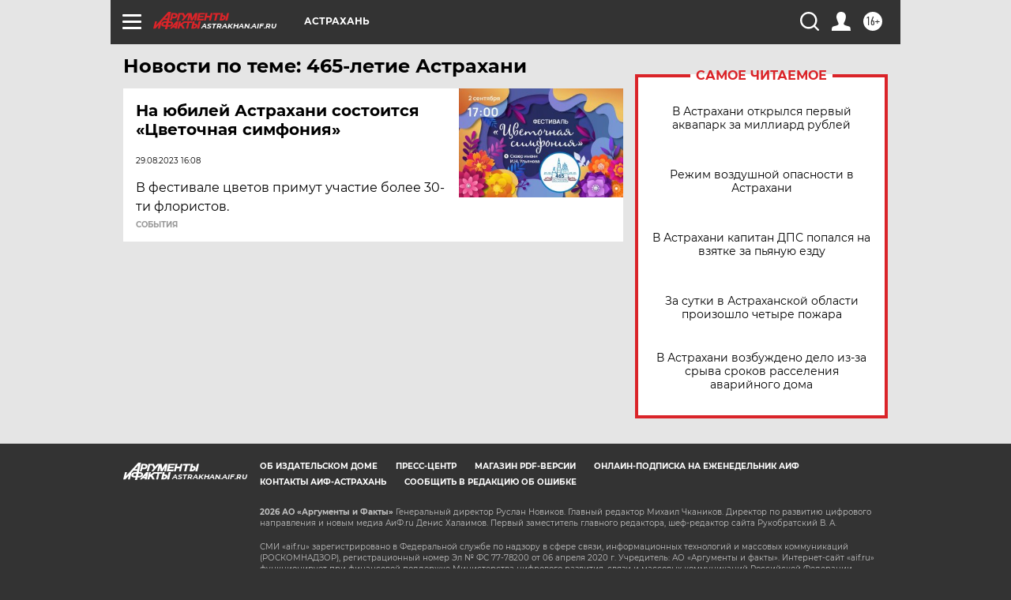

--- FILE ---
content_type: text/html
request_url: https://tns-counter.ru/nc01a**R%3Eundefined*aif_ru/ru/UTF-8/tmsec=aif_ru/123093753***
body_size: -74
content:
F5FD791369750E47X1769279047:F5FD791369750E47X1769279047